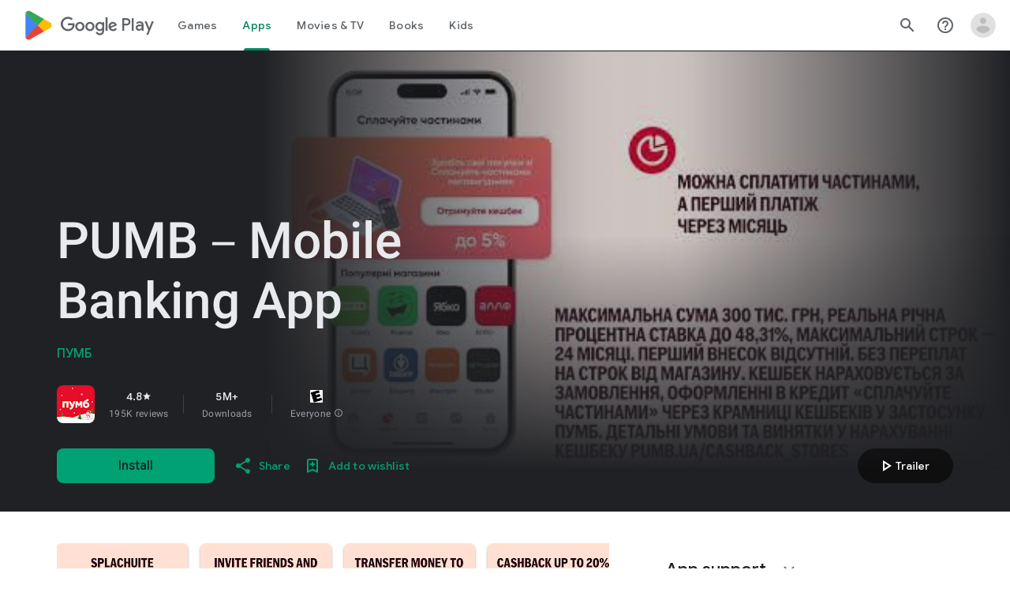

--- FILE ---
content_type: text/plain; charset=utf-8
request_url: https://play.google.com/play/log?format=json&authuser&proto_v2=true
body_size: -435
content:
["900000","1769341285473"]